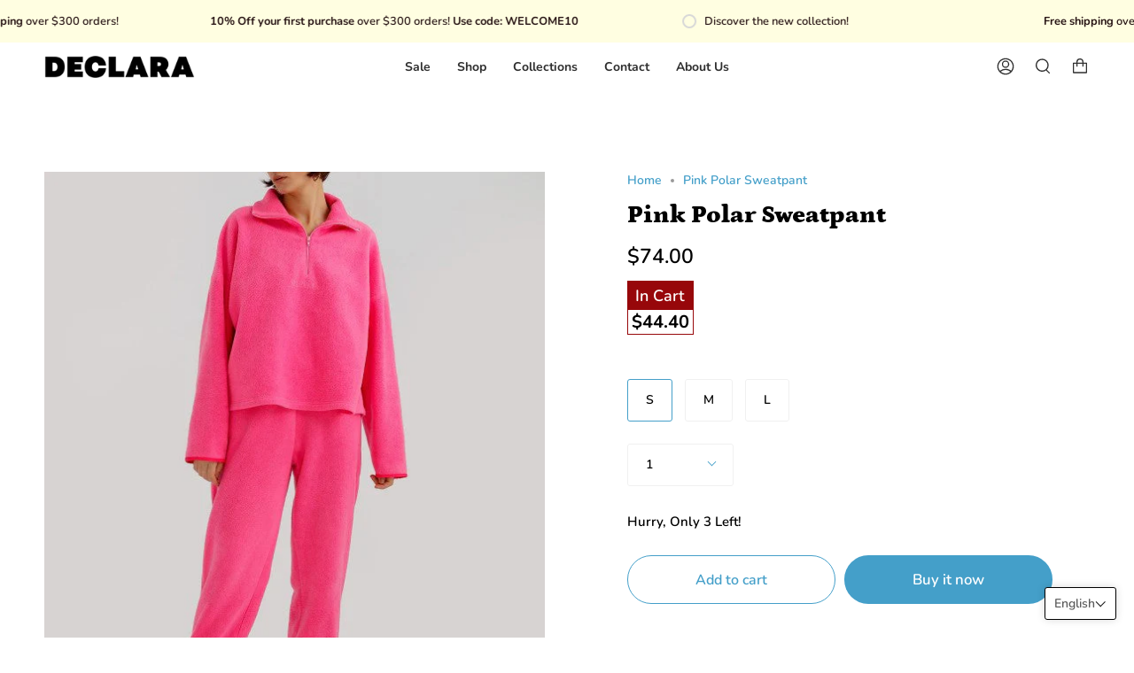

--- FILE ---
content_type: text/css
request_url: https://en.declara.com.tr/cdn/shop/t/3/assets/font-settings.css?v=62000142918609105371759332573
body_size: 148
content:
@font-face{font-family:Petrona;font-weight:900;font-style:normal;font-display:swap;src:url(//en.declara.com.tr/cdn/fonts/petrona/petrona_n9.45dc7c900b80a31e32a4cdf33fb5c0c429861477.woff2?h1=ZW4tZGVjbGFyZS1jb20tdHIuYWNjb3VudC5teXNob3BpZnkuY29t&h2=ZW4uZGVjbGFyYS5jb20udHI&hmac=1cca6ca225c649a0c18122923635d2dc68b30b57ed0a17c41c0ce83ca38cb2ba) format("woff2"),url(//en.declara.com.tr/cdn/fonts/petrona/petrona_n9.485c82d8361911b992a949438edd253bf1e1bde6.woff?h1=ZW4tZGVjbGFyZS1jb20tdHIuYWNjb3VudC5teXNob3BpZnkuY29t&h2=ZW4uZGVjbGFyYS5jb20udHI&hmac=3492e778845ff32147dcd1d40d7042e0860d22f19720a02f2d659af3f29e7fcb) format("woff")}@font-face{font-family:Nunito;font-weight:600;font-style:normal;font-display:swap;src:url(//en.declara.com.tr/cdn/fonts/nunito/nunito_n6.1a6c50dce2e2b3b0d31e02dbd9146b5064bea503.woff2?h1=ZW4tZGVjbGFyZS1jb20tdHIuYWNjb3VudC5teXNob3BpZnkuY29t&h2=ZW4uZGVjbGFyYS5jb20udHI&hmac=664d493d035ea94c6401281b72cb11c96bbd1d2e5f8eea355d06eb43c852c0a7) format("woff2"),url(//en.declara.com.tr/cdn/fonts/nunito/nunito_n6.6b124f3eac46044b98c99f2feb057208e260962f.woff?h1=ZW4tZGVjbGFyZS1jb20tdHIuYWNjb3VudC5teXNob3BpZnkuY29t&h2=ZW4uZGVjbGFyYS5jb20udHI&hmac=ad0026dc53926542fb9b160953ad2b78712c68d94aaad1c025e28bf2f6ab5ea7) format("woff")}@font-face{font-family:Nunito;font-weight:700;font-style:normal;font-display:swap;src:url(//en.declara.com.tr/cdn/fonts/nunito/nunito_n7.37cf9b8cf43b3322f7e6e13ad2aad62ab5dc9109.woff2?h1=ZW4tZGVjbGFyZS1jb20tdHIuYWNjb3VudC5teXNob3BpZnkuY29t&h2=ZW4uZGVjbGFyYS5jb20udHI&hmac=42b8d661e70ba10b5daa3b5e5d91acbb85490f10a095a9c03ecf5680f4d05880) format("woff2"),url(//en.declara.com.tr/cdn/fonts/nunito/nunito_n7.45cfcfadc6630011252d54d5f5a2c7c98f60d5de.woff?h1=ZW4tZGVjbGFyZS1jb20tdHIuYWNjb3VudC5teXNob3BpZnkuY29t&h2=ZW4uZGVjbGFyYS5jb20udHI&hmac=6bff65cbc7fdb50397141e9247be5ef0fd06182737d79b80c675663738414298) format("woff")}@font-face{font-family:Nunito;font-weight:600;font-style:italic;font-display:swap;src:url(//en.declara.com.tr/cdn/fonts/nunito/nunito_i6.79bb6a51553d3b72598bab76aca3c938e7c6ac54.woff2?h1=ZW4tZGVjbGFyZS1jb20tdHIuYWNjb3VudC5teXNob3BpZnkuY29t&h2=ZW4uZGVjbGFyYS5jb20udHI&hmac=a5229d432aac7c2d31ce19b7e9d4e31a416e0c4f63f7549a13d0c19194d74377) format("woff2"),url(//en.declara.com.tr/cdn/fonts/nunito/nunito_i6.9ad010b13940d2fa0d660e3029dd144c52772c10.woff?h1=ZW4tZGVjbGFyZS1jb20tdHIuYWNjb3VudC5teXNob3BpZnkuY29t&h2=ZW4uZGVjbGFyYS5jb20udHI&hmac=95bc0d7cfb6f22259d849b35bc485df7b1b5b73bec3f1ffa639bce3ec99e0f30) format("woff")}@font-face{font-family:Nunito;font-weight:700;font-style:italic;font-display:swap;src:url(//en.declara.com.tr/cdn/fonts/nunito/nunito_i7.3f8ba2027bc9ceb1b1764ecab15bae73f86c4632.woff2?h1=ZW4tZGVjbGFyZS1jb20tdHIuYWNjb3VudC5teXNob3BpZnkuY29t&h2=ZW4uZGVjbGFyYS5jb20udHI&hmac=5d3172658041037c6a8d0156f7786939ed0ff9d2a8225b5908e1f684331ff4ec) format("woff2"),url(//en.declara.com.tr/cdn/fonts/nunito/nunito_i7.82bfb5f86ec77ada3c9f660da22064c2e46e1469.woff?h1=ZW4tZGVjbGFyZS1jb20tdHIuYWNjb3VudC5teXNob3BpZnkuY29t&h2=ZW4uZGVjbGFyYS5jb20udHI&hmac=3fc74105a5d2dcfcd5b7dd09ad33315d5e207fad18f3b002abd7e10602bd63f8) format("woff")}
/*# sourceMappingURL=/cdn/shop/t/3/assets/font-settings.css.map?v=62000142918609105371759332573 */


--- FILE ---
content_type: text/javascript; charset=utf-8
request_url: https://en.declara.com.tr/products/pink-polar-sweatpant.js
body_size: 189
content:
{"id":7775700517078,"title":"Pink Polar Sweatpant","handle":"pink-polar-sweatpant","description":null,"published_at":"2022-07-27T11:28:37+03:00","created_at":"2022-07-27T11:28:39+03:00","vendor":"en\/declara.com.tr","type":"","tags":["All","bottoms","declaraland","to_be_discounted"],"price":7400,"price_min":7400,"price_max":7400,"available":true,"price_varies":false,"compare_at_price":null,"compare_at_price_min":0,"compare_at_price_max":0,"compare_at_price_varies":false,"variants":[{"id":43295409406166,"title":"S","option1":"S","option2":null,"option3":null,"sku":"1751","requires_shipping":true,"taxable":true,"featured_image":null,"available":true,"name":"Pink Polar Sweatpant - S","public_title":"S","options":["S"],"price":7400,"weight":0,"compare_at_price":null,"inventory_management":"shopify","barcode":"","requires_selling_plan":false,"selling_plan_allocations":[]},{"id":43295409438934,"title":"M","option1":"M","option2":null,"option3":null,"sku":"1751","requires_shipping":true,"taxable":true,"featured_image":null,"available":true,"name":"Pink Polar Sweatpant - M","public_title":"M","options":["M"],"price":7400,"weight":0,"compare_at_price":null,"inventory_management":"shopify","barcode":"","requires_selling_plan":false,"selling_plan_allocations":[]},{"id":43295409504470,"title":"L","option1":"L","option2":null,"option3":null,"sku":"1751","requires_shipping":true,"taxable":true,"featured_image":null,"available":true,"name":"Pink Polar Sweatpant - L","public_title":"L","options":["L"],"price":7400,"weight":0,"compare_at_price":null,"inventory_management":"shopify","barcode":"","requires_selling_plan":false,"selling_plan_allocations":[]}],"images":["\/\/cdn.shopify.com\/s\/files\/1\/0659\/0391\/9318\/products\/X3A0429-570x740_d1799152-9d61-4c60-8945-1e0ebb38dedd.jpg?v=1658912579","\/\/cdn.shopify.com\/s\/files\/1\/0659\/0391\/9318\/products\/Declara_0094-570x740_340ca795-d116-4f60-96fb-a2413f19e95a.jpg?v=1658912579"],"featured_image":"\/\/cdn.shopify.com\/s\/files\/1\/0659\/0391\/9318\/products\/X3A0429-570x740_d1799152-9d61-4c60-8945-1e0ebb38dedd.jpg?v=1658912579","options":[{"name":"Size","position":1,"values":["S","M","L"]}],"url":"\/products\/pink-polar-sweatpant","media":[{"alt":null,"id":30660273701078,"position":1,"preview_image":{"aspect_ratio":0.77,"height":740,"width":570,"src":"https:\/\/cdn.shopify.com\/s\/files\/1\/0659\/0391\/9318\/products\/X3A0429-570x740_d1799152-9d61-4c60-8945-1e0ebb38dedd.jpg?v=1658912579"},"aspect_ratio":0.77,"height":740,"media_type":"image","src":"https:\/\/cdn.shopify.com\/s\/files\/1\/0659\/0391\/9318\/products\/X3A0429-570x740_d1799152-9d61-4c60-8945-1e0ebb38dedd.jpg?v=1658912579","width":570},{"alt":null,"id":30660273733846,"position":2,"preview_image":{"aspect_ratio":0.77,"height":740,"width":570,"src":"https:\/\/cdn.shopify.com\/s\/files\/1\/0659\/0391\/9318\/products\/Declara_0094-570x740_340ca795-d116-4f60-96fb-a2413f19e95a.jpg?v=1658912579"},"aspect_ratio":0.77,"height":740,"media_type":"image","src":"https:\/\/cdn.shopify.com\/s\/files\/1\/0659\/0391\/9318\/products\/Declara_0094-570x740_340ca795-d116-4f60-96fb-a2413f19e95a.jpg?v=1658912579","width":570}],"requires_selling_plan":false,"selling_plan_groups":[]}

--- FILE ---
content_type: text/javascript
request_url: https://en.declara.com.tr/cdn/shop/t/3/assets/custom-script.js?v=32554632563718830611659022708
body_size: -747
content:
if(location.href.indexOf("/tr") > 0) {
  
    location.href = "https://declare-tr.myshopify.com/";
}